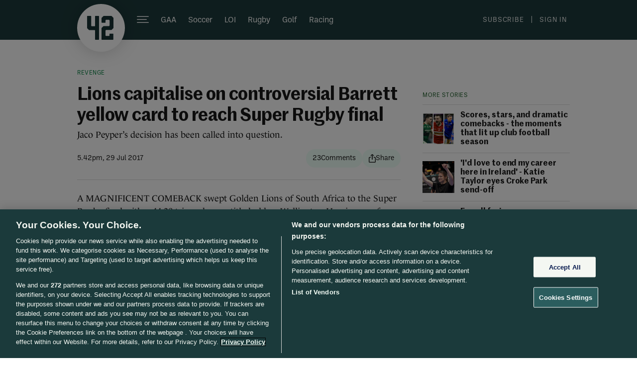

--- FILE ---
content_type: text/javascript;charset=utf-8
request_url: https://id.cxense.com/public/user/id?json=%7B%22identities%22%3A%5B%7B%22type%22%3A%22ckp%22%2C%22id%22%3A%22mkmuer306j5ttlke%22%7D%2C%7B%22type%22%3A%22lst%22%2C%22id%22%3A%22l5oa0kquklm11mz30tubf68rs%22%7D%2C%7B%22type%22%3A%22cst%22%2C%22id%22%3A%22l5oa0kquklm11mz30tubf68rs%22%7D%5D%7D&callback=cXJsonpCB1
body_size: 189
content:
/**/
cXJsonpCB1({"httpStatus":200,"response":{"userId":"cx:2ov8i0zgb6hf3s5i0p5mjtpnb:1t7914wz8upof","newUser":true}})

--- FILE ---
content_type: text/javascript;charset=utf-8
request_url: https://p1cluster.cxense.com/p1.js
body_size: 100
content:
cX.library.onP1('l5oa0kquklm11mz30tubf68rs');
